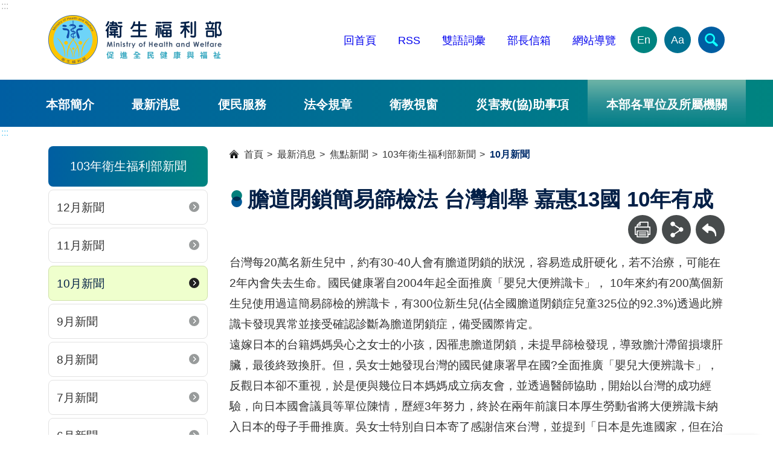

--- FILE ---
content_type: text/html; charset=utf-8
request_url: https://www.mohw.gov.tw/cp-3206-21547-1.html
body_size: 33032
content:
<!DOCTYPE html><html lang="zh-Hant-TW" class="no-js" xmlns="http://www.w3.org/1999/xhtml" xmlns:og="http://ogp.me/ns#" xmlns:fb="http://www.facebook.com/2008/fbml">
  <head>
    <meta property="og:type" content="website" xmlns="">
    <meta property="og:title" content="" xmlns="">
    <meta property="og:url" content="https://www.mohw.gov.tw/cp-3206-21547-1.html" xmlns="">
    <meta property="og:site_name" content="" xmlns="">
    <meta property="og:image" content="" xmlns="">
    <meta http-equiv="X-UA-Compatible" content="IE=edge" xmlns="">
    <meta name="viewport" content="width=device-width, initial-scale=1" xmlns="">
    <meta name="buildtime" content="" xmlns="">
    <link href="xslGip/Unit001/images/favicon.ico" rel="icon" type="image/x-icon" xmlns=""><!-- Google Tag Manager -->
<meta name="google-site-verification" content="9oeVnLmLqmu08orKNmabkc8gskljRfjDf10UF0cggq8" />
<script>(function(w,d,s,l,i){w[l]=w[l]||[];w[l].push({'gtm.start':
new Date().getTime(),event:'gtm.js'});var f=d.getElementsByTagName(s)[0],
j=d.createElement(s),dl=l!='dataLayer'?'&l='+l:'';j.async=true;j.src=
'https://www.googletagmanager.com/gtm.js?id='+i+dl;f.parentNode.insertBefore(j,f);
})(window,document,'script','dataLayer','GTM-MR2PHVD');</script>
<!-- End Google Tag Manager --><meta name="DC.Title" content="膽道閉鎖簡易篩檢法 台灣創舉 嘉惠13國 10年有成" /><meta name="DC.Subject" content="膽道閉鎖簡易篩檢法 台灣創舉 嘉惠13國 10年有成" /><meta name="DC.Creator" content="國民健康署" /><meta name="DC.Publisher" content="國民健康署" /><meta name="DC.Date" content="2014-10-14" /><meta name="DC.Identifier" content="A21000000I" /><meta name="DC.Type" content="文字" /><meta name="Category.Theme" content="250" /><meta name="Category.Cake" content="340" /><meta name="Category.Service" content="450" /><meta name="DC.Description" content="台灣每20萬名新生兒中，約有30-40人會有膽道閉鎖的狀況，容易造成肝硬化，若不治療，可能在2年內會" /><meta name="DC.Contributor" content="國民健康署" /><meta name="DC.Format" content="Text" /><meta name="DC.Relation" content="" /><meta name="DC.Source" content="國民健康署" /><meta name="DC.Language" content="中文" /><meta name="DC.coverage.t.min" content="2014-10-14" /><meta name="DC.coverage.t.max" content="" /><meta name="DC.Rights" content="國民健康署" /><meta name="Keywords" content="膽道閉鎖簡易篩檢法 台灣創舉 嘉惠13國 10年有成" /><title xmlns="">膽道閉鎖簡易篩檢法 台灣創舉 嘉惠13國 10年有成-
						衛生福利部</title><script src="xslGip/Unit001/js/jquery-3.7.1.min.js" xmlns=""></script><script src="/js/pageservice.js" xmlns=""></script><link rel="stylesheet" type="text/css" href="xslGip/Unit001/slick/slick.css" xmlns="">
    <link rel="stylesheet" type="text/css" href="xslGip/Unit001/css/style.css" xmlns="">
    <style xmlns="">.mainRow{width:92% !important;}</style>
  </head>
  <body><a class="goCenter" href="#aC" tabindex="0" xmlns="">按 Enter 到主內容區</a><header class="webHeader" xmlns=""><a class="accesskey" href="#aU" id="aU" accesskey="U" title="版頭區">:::</a><h1 aria-label="衛生福利部"><a href="mp-1.html"><img src="https://www.mohw.gov.tw/Public/Images/202405/779240515145235692.png" alt="衛福部LOGO"></a></h1><nav class="headNav"><ul><li><a href="https://www.mohw.gov.tw/mp-1.html">回首頁</a></li>
<li><a href="https://www.mohw.gov.tw/cp-2661-6125-1.html" target="_blank" title="另開新視窗">RSS</a></li>
<li><a href="https://www.mohw.gov.tw/lp-193-1.html" target="_blank" title="另開新視窗">雙語詞彙</a></li>
<li><a href="https://www.email.mohw.gov.tw/" target="_blank" title="另開新視窗">部長信箱</a></li>
<li><a href="https://www.mohw.gov.tw/sitemap-1.html" target="_blank" title="另開新視窗">網站導覽</a></li><li class="langEN"><a aria-label="English Version" href="https://www.mohw.gov.tw/mp-2.html" target="_blank" title="另開新視窗">En</a></li><li class="fontSize compound"><button type="button" aria-label="文字大小" aria-expanded="false">Aa</button><ul>
              <li><button class="smallFont" type="button">小</button></li>
              <li><button class="mediumFont" type="button">中</button></li>
              <li><button class="largeFont" type="button">大</button></li>
            </ul>
          </li>
        </ul></nav><button type="button" class="sidebarCtrl" aria-label="開啟側欄"></button><button type="button" class="searchCtrl" aria-label="簡易查詢" aria-expanded="false"></button><section class="search"><form id="SearchForm" action="sp-GS-1.html"><input name="Query" id="Query" type="text" placeholder="請輸入關鍵字"><input id="GSearchSend" type="button" value="查詢"></form><a class="adv" target="_blank" rel="noreferrer noopener" title="進階查詢(另開新視窗)" href="https://www.google.com.tw/advanced_search?hl=zh-TW&as_q=&num=100&as_sitesearch=www.mohw.gov.tw&cof=FORID%3A10&ie=UTF-8&sa=%E6%90%9C%E5%B0%8B&siteurl=www">進階</a><div class="hotKeywords"><span class="label">熱門關鍵字</span><ul>
            <li><a href="/sp-GS-1.html?Query=%E5%AF%92%E6%B5%81" target="_blank" title="寒流(另開新視窗)">寒流</a></li>
            <li><a href="https://www.hpa.gov.tw/Pages/List.aspx?nodeid=26" target="_blank" title="健康(另開新視窗)">健康</a></li>
            <li><a href="https://www.hpa.gov.tw/Pages/Detail.aspx?nodeid=4878&pid=19496" target="_blank" title="加熱菸(另開新視窗)">加熱菸</a></li>
            <li><a href="/sp-GS-1.html?Query=%E5%81%A5%E4%BF%9D" title="健保">健保</a></li>
          </ul>
        </div></section><script>
			$("#SearchForm").show();
			$(function(){
			  $('#Query').on('keypress', function (e) {
				var code = (e.keyCode ? e.keyCode : e.which);
				if (code == 13) {
				  SearchAction();
				}
			  });
			  $( "#GSearchSend").bind( "click keypress", function() {
				SearchAction();
			  });
			});
			function SearchAction(){
			  var Query='';
			  if($.trim($('#Query').val()) != ''){
				Query='sp-GS-1.html?Query='+encodeURI($('#Query').val());
			  }
			  else{
				Query='sp-GS-1.html';
			  }
			  window.open(Query);
			}
		</script><noscript>您的瀏覽器不支援javascript功能，若網頁功能無法正常使用時，請開啟瀏覽器Javscript狀態。</noscript><nav class="menu"><ul>
          <li><a href="np-3-1.html">本部簡介</a><ul style="display: none;">
              <li><a href="np-4-1.html">部長</a></li>
              <li><a href="lp-5-1.html">次長</a></li>
              <li><a href="np-6-1.html">主任秘書</a></li>
              <li><a href="lp-7-1.html">行政組織</a></li>
              <li><a href="lp-8-1.html">本部單位及所屬機關</a></li>
              <li><a href="np-9-1.html">使命願景及重大政策</a></li>
              <li><a href="np-10-1.html">政策報導</a></li>
              <li><a href="np-14-1.html">部徽設計說明</a></li>
            </ul>
          </li>
          <li><a href="np-15-1.html">最新消息</a><ul style="display: none;">
              <li><a href="np-16-1.html">焦點新聞</a></li>
              <li><a href="lp-4343-1.html">真相說明</a></li>
              <li><a href="np-18-1.html">公告訊息</a></li>
              <li><a href="lp-101-1.html">活動訊息</a></li>
              <li><a href="np-102-1.html">招標資訊</a></li>
              <li><a href="sp-SUOList-1.html">就業資訊</a></li>
            </ul>
          </li>
          <li><a href="np-19-1.html">便民服務</a><ul style="display: none;">
              <li><a href="np-4728-1.html">消費者保護</a></li>
              <li><a href="https://www.email.mohw.gov.tw/" target="_blank" title="部長信箱(另開新視窗)">部長信箱</a></li>
              <li><a href="https://eservice.mohw.gov.tw/" target="_blank" title="人民線上申辦服務專區(另開新視窗)">人民線上申辦服務專區</a></li>
              <li><a href="np-22-1.html">表單下載</a></li>
              <li><a href="np-23-1.html">諮詢服務專線</a></li>
              <li><a href="np-24-1.html">政府出版品</a></li>
              <li><a href="lp-3923-1.html">相關問題Q&A</a></li>
              <li><a href="https://www.mohw.gov.tw/lp-88-1-40.html">衛生福利e寶箱</a></li>
              <li><a href="lp-3930-1.html">業務網站系統</a></li>
              <li><a href="np-4506-1.html">性別平等專區</a></li>
              <li><a href="np-4507-1.html">政府資訊公開</a></li>
              <li><a href="np-7282-1.html">補助公告專區</a></li>
            </ul>
          </li>
          <li><a href="np-33-1.html">法令規章</a><ul style="display: none;">
              <li><a href="https://mohwlaw.mohw.gov.tw/" target="_blank" title="衛生福利法規檢索系統(另開新視窗)">衛生福利法規檢索系統</a></li>
              <li><a href="https://newlaw.mohw.gov.tw/" target="_blank" title="法規通報(另開新視窗)">法規通報</a></li>
              <li><a href="https://law.moj.gov.tw/Index.aspx" target="_blank" title="全國法規資料庫(另開新視窗)">全國法規資料庫</a></li>
              <li><a href="https://gazette.nat.gov.tw/egFront/" target="_blank" title="行政院公報資訊網(另開新視窗)">行政院公報資訊網</a></li>
              <li><a href="np-41-1.html">反貪資訊網</a></li>
              <li><a href="np-42-1.html">遊說法專區</a></li>
              <li><a href="lp-3704-1.html">法規鬆綁</a></li>
              <li><a href="lp-6616-1.html">勤休新制專區</a></li>
              <li><a href="np-7309-1.html">公益揭弊者保護法專區</a></li>
              <li><a href="np-7361-1.html">國家機密保護專區</a></li>
            </ul>
          </li>
          <li><a href="np-34-1.html">衛教視窗</a><ul style="display: none;">
              <li><a href="lp-43-1.html">宣傳資訊</a></li>
              <li><a href="lp-44-1.html">宣傳影片</a></li>
            </ul>
          </li>
          <li><a href="np-4419-1.html">災害救(協)助事項</a><ul style="display: none;">
              <li><a href="np-7372-1.html">鳳凰颱風災害救(協)助事項</a></li>
              <li><a href="np-7354-1.html">花蓮馬太鞍溪堰塞湖專區</a></li>
              <li><a href="lp-6672-1.html">日本能登半島震災專案</a></li>
              <li><a href="lp-6584-1.html">土耳其震災專案</a></li>
              <li><a href="lp-5127-1.html">0402臺鐵408次列車事故專區</a></li>
              <li><a href="np-4420-1.html">0206花蓮震災訊息彙整</a></li>
              <li><a href="https://topics.mohw.gov.tw/0627ACCIDENT/mp-202.html" target="_blank" title="八仙樂園粉塵暴燃專區(另開新視窗)">八仙樂園粉塵暴燃專區</a></li>
            </ul>
          </li>
          <li class="we"><a href="javascript:;" class="unitorgan" title="本部各單位及所屬機關">本部各單位及所屬機關</a><ul style="display: none;">
              <li><a target="_blank" href="https://dep.mohw.gov.tw/CSO/mp-100.html" title="主任秘書室(另開新視窗)">主任秘書室</a></li>
              <li><a target="_blank" href="https://dep.mohw.gov.tw/DOPL/mp-101.html" title="綜合規劃司(另開新視窗)">綜合規劃司</a></li>
              <li><a target="_blank" href="https://dep.mohw.gov.tw/DOSI/mp-102.html" title="社會保險司(另開新視窗)">社會保險司</a></li>
              <li><a target="_blank" href="https://dep.mohw.gov.tw/DOSAASW/mp-103.html" title="社會救助及社工司(另開新視窗)">社會救助及社工司</a></li>
              <li><a target="_blank" href="https://dep.mohw.gov.tw/DOLTC/mp-123.html" title="長期照顧司(另開新視窗)">長期照顧司</a></li>
              <li><a target="_blank" href="https://dep.mohw.gov.tw/DONAHC/mp-104.html" title="護理及健康照護司(另開新視窗)">護理及健康照護司</a></li>
              <li><a target="_blank" href="https://dep.mohw.gov.tw/DOPS/mp-105.html" title="保護服務司(另開新視窗)">保護服務司</a></li>
              <li><a target="_blank" href="https://dep.mohw.gov.tw/DOMA/mp-106.html" title="醫事司(另開新視窗)">醫事司</a></li>
              <li><a target="_blank" href="https://dep.mohw.gov.tw/DOMHAOH/mp-107.html" title="心理健康司(另開新視窗)">心理健康司</a></li>
              <li><a target="_blank" href="https://dep.mohw.gov.tw/DOOH/mp-124.html" title="口腔健康司(另開新視窗)">口腔健康司</a></li>
              <li><a target="_blank" href="https://dep.mohw.gov.tw/DOCMAP/mp-108.html" title="中醫藥司(另開新視窗)">中醫藥司</a></li>
              <li><a target="_blank" href="https://dep.mohw.gov.tw/DOSA/mp-109.html" title="秘書處(另開新視窗)">秘書處</a></li>
              <li><a target="_blank" href="https://dep.mohw.gov.tw/DOPE/mp-110.html" title="人事處(另開新視窗)">人事處</a></li>
              <li><a target="_blank" href="https://dep.mohw.gov.tw/DOCSE/mp-111.html" title="政風處(另開新視窗)">政風處</a></li>
              <li><a target="_blank" href="https://dep.mohw.gov.tw/DOA/mp-112.html" title="會計處(另開新視窗)">會計處</a></li>
              <li><a target="_blank" href="https://dep.mohw.gov.tw/DOS/mp-113.html" title="統計處(另開新視窗)">統計處</a></li>
              <li><a target="_blank" href="https://dep.mohw.gov.tw/DOIM/mp-114.html" title="資訊處(另開新視窗)">資訊處</a></li>
              <li><a target="_blank" href="https://dep.mohw.gov.tw/LAC/mp-115.html" title="法規會(另開新視窗)">法規會</a></li>
              <li><a target="_blank" class="organ" href="https://www.hso.mohw.gov.tw/" title="附屬醫療及社會福利機構管理會(另開新視窗)">附屬醫療及社會福利機構管理會</a></li>
              <li><a target="_blank" href="https://dep.mohw.gov.tw/NHIC/mp-116.html" title="全民健康保險會(另開新視窗)">全民健康保險會</a></li>
              <li><a target="_blank" href="https://dep.mohw.gov.tw/NHIDSB/mp-117.html" title="全民健康保險爭議審議會(另開新視窗)">全民健康保險爭議審議會</a></li>
              <li><a target="_blank" class="organ" href="https://www.hwwtc.mohw.gov.tw/" title="衛生福利人員訓練中心(另開新視窗)">衛生福利人員訓練中心</a></li>
              <li><a target="_blank" href="https://dep.mohw.gov.tw/NPSC/mp-118.html" title="國民年金監理會(另開新視窗)">國民年金監理會</a></li>
              <li><a target="_blank" href="https://dep.mohw.gov.tw/OOIC/mp-119.html" title="國際合作組(另開新視窗)">國際合作組</a></li>
              <li><a target="_blank" href="https://dep.mohw.gov.tw/PRO/mp-120.html" title="公共關係室(另開新視窗)">公共關係室</a></li>
              <li><a target="_blank" href="https://dep.mohw.gov.tw/TDU/mp-121.html" title="科技發展組(另開新視窗)">科技發展組</a></li>
              <li><a target="_blank" href="https://dep.mohw.gov.tw/CLU/mp-122.html" title="國會聯絡組(另開新視窗)">國會聯絡組</a></li>
              <li><a target="_blank" class="organ" href="https://www.sfaa.gov.tw/" title="社會及家庭署(另開新視窗)">社會及家庭署</a></li>
              <li><a target="_blank" class="organ" href="https://www.cdc.gov.tw/" title="疾病管制署(另開新視窗)">疾病管制署</a></li>
              <li><a target="_blank" class="organ" href="https://www.fda.gov.tw/" title="食品藥物管理署(另開新視窗)">食品藥物管理署</a></li>
              <li><a target="_blank" class="organ" href="https://www.hpa.gov.tw/" title="國民健康署(另開新視窗)">國民健康署</a></li>
              <li><a target="_blank" class="organ" href="https://www.nhi.gov.tw/" title="中央健康保險署(另開新視窗)">中央健康保險署</a></li>
              <li><a target="_blank" class="organ" href="https://www.nricm.edu.tw" title="國家中醫藥研究所(另開新視窗)">國家中醫藥研究所</a></li>
            </ul>
          </li>
        </ul></nav></header><aside class="sidebar" xmlns=""></aside><main class="main" xmlns=""><a class="accesskey" href="#aC" id="aC" accesskey="C" title="主要內容區">:::</a><div class="mainRow">
        <div class="columnLeft">
          <div class="head">103年衛生福利部新聞</div><section class="npShortcut"><ul>
              <li><a href="lp-3208-1.html" title="12月新聞">12月新聞</a></li>
              <li><a href="lp-3207-1.html" title="11月新聞">11月新聞</a></li>
              <li class="here"><a href="lp-3206-1.html" title="10月新聞">10月新聞</a></li>
              <li><a href="lp-3205-1.html" title="9月新聞">9月新聞</a></li>
              <li><a href="lp-3204-1.html" title="8月新聞">8月新聞</a></li>
              <li><a href="lp-3203-1.html" title="7月新聞">7月新聞</a></li>
              <li><a href="lp-3202-1.html" title="6月新聞">6月新聞</a></li>
              <li><a href="lp-3201-1.html" title="5月新聞">5月新聞</a></li>
              <li><a href="lp-3200-1.html" title="4月新聞">4月新聞</a></li>
              <li><a href="lp-3199-1.html" title="3月新聞">3月新聞</a></li>
              <li><a href="lp-2652-1.html" title="2月新聞">2月新聞</a></li>
              <li><a href="lp-2638-1.html" title="1月新聞">1月新聞</a></li>
            </ul></section></div>
        <div class="columnRight">
          <div class="breadcrumb" title="瀏覽路徑">
            <ul>
              <li><a title="首頁" href="mp-1.html">
						首頁
					</a></li>
              <li><a title="最新消息" href="np-15-1.html">最新消息</a></li>
              <li><a title="焦點新聞" href="np-16-1.html">焦點新聞</a></li>
              <li><a title="103年衛生福利部新聞" href="np-2637-1.html">103年衛生福利部新聞</a></li>
              <li><a title="10月新聞" href="np-3206-1.html">10月新聞</a></li>
            </ul>
          </div>
          <div class="pageHeader">
            <h2>膽道閉鎖簡易篩檢法 台灣創舉 嘉惠13國 10年有成</h2><section class="funcBar"><ul>
                <li class="print"><button id="PriBtn" type="button" aria-label="列印"></button></li>
                <li class="share compound"><button type="button" aria-label="分享" aria-expanded="false"></button><ul>
                    <li><a title="facebook(另開新視窗)" href="javascript:FBShare('https://www.mohw.gov.tw/cp-3206-21547-1.html')"><img src="xslGip/Unit001/images/icon_fb.svg" alt="facebook"></a></li>
                    <li><a title="line(另開新視窗)" href="javascript:LineShare('https://www.mohw.gov.tw/cp-3206-21547-1.html')"><img src="xslGip/Unit001/images/icon_line.svg" alt="line"></a></li>
                    <li><a title="twitter(另開新視窗)" href="javascript:TwitterShare('https://www.mohw.gov.tw/cp-3206-21547-1.html')"><img src="xslGip/Unit001/images/icon_X.svg" alt="twitter"></a></li>
                  </ul>
                </li>
                <li class="back"><a href="javascript:history.back();" aria-label="回上一頁">回上一頁</a><NOSCRIPT>( alt + ← 回上一頁)</NOSCRIPT>
                </li>
              </ul></section><script type="text/javascript">
			function FBShare(link) {
				window.open("http://www.facebook.com/sharer.php?u=" + encodeURIComponent(link) + "&t=" + encodeURIComponent(document.title) ,'FBLIKE',config='height=500,width=500');
			}
			function TwitterShare(link) {
			  window.open("https://twitter.com/share?url=" + encodeURIComponent(link) ,'Twitter',config='height=500,width=500');
			}
			function LineShare(link) {
			  window.open("http://line.naver.jp/R/msg/text/" + encodeURIComponent(document.title) + " :: " + encodeURIComponent(link) ,'Line',config='height=500,width=500');
			}
			$('#PriBtn').click(function(){
				window.location.href = window.location.href.replace('cp','fp');
			});
			</script></div><section class="cp"><article class="cpArticle">台灣每20萬名新生兒中，約有30-40人會有膽道閉鎖的狀況，容易造成肝硬化，若不治療，可能在2年內會失去生命。國民健康署自2004年起全面推廣「嬰兒大便辨識卡」， 10年來約有200萬個新生兒使用過這簡易篩檢的辨識卡，有300位新生兒(佔全國膽道閉鎖症兒童325位的92.3%)透過此辨識卡發現異常並接受確認診斷為膽道閉鎖症，備受國際肯定。
<br>遠嫁日本的台籍媽媽吳心之女士的小孩，因罹患膽道閉鎖，未提早篩檢發現，導致膽汁滯留損壞肝臟，最後終致換肝。但，吳女士她發現台灣的國民健康署早在國?全面推廣「嬰兒大便辨識卡」，反觀日本卻不重視，於是便與幾位日本媽媽成立病友會，並透過醫師協助，開始以台灣的成功經驗，向日本國會議員等單位陳情，歷經3年努力，終於在兩年前讓日本厚生勞動省將大便辨識卡納入日本的母子手冊推廣。吳女士特別自日本寄了感謝信來台灣，並提到「日本是先進國家，但在治療膽道閉鎖上，正向台灣學習當中」。
<br>國民健康署邱淑媞署長呼籲，父母及主要照顧者應該善用兒童健康手冊內的9色大便辦識卡，並愈早仔細觀察比對寶寶大便的顏色愈好！如發現寶寶持續有黃疸、大便呈淡黃色或灰白色，或比對大便辨識卡為1至6號的不正常顏色，或顏色介於正常與不正常之間，就可能有膽道閉鎖的狀況，應儘快就近找兒科醫師接受進一步的確診及治療，切勿延誤病情，失去治療最佳時機。另外，國民健康署亦設有「嬰兒大便辨識卡」諮詢中心（諮詢電話為02-23820886)，提供大便辨識卡的使用疑問、嬰兒大便顏色及黃疸消退時間等問題之諮詢服務，消除家長恐慌，宣導大便顏色識別的重要性，協助膽道閉鎖兒童獲得適切診療，每年約提供2,000通諮詢服務。
<br>
<br> 
<br>嬰兒膽道閉鎖現形大利器－嬰兒大便辨識卡
<br>根據統計2004-2013年台灣新生兒罹患膽道閉鎖比例約為1萬分之1.6，這是一種新生兒漸進性的膽道病變，其病因至今仍不清楚，可能是產前感染、胚胎發育異常等因素引起，造成嬰兒膽道不通，膽汁鬱積於肝臟內，進而造成肝硬化、需換肝，甚而嚴重者致命。
<br>邱淑媞署長表示，因膽道閉鎖症者臨床常見黃疸、灰白便或淡黃便及肝腫大等症狀，因此，國民健康署自2002年起與同為中央研究院院士、財團法人兒童肝膽疾病防治基金會董事長的台灣大學張美惠教授，共同研發世界首創的「嬰兒大便辨識卡」篩檢工具，並成立「嬰兒大便辨識卡」諮詢中心，提供大便辨識卡的諮詢及自我檢查之推廣，並於2004年全面推動，將大便辨識卡放入兒童健康手冊內，方便所有新生兒照顧者比對新生兒大便顏色，並於2006年建立世界第1個全國性膽道閉鎖篩檢通報機制，並鼓勵醫療院所醫護人員在嬰兒滿30天大就診時，再次向爸媽或主要照顧者詢問寶寶的大便顏色結果，或直接索取寶寶的大便檢體給予辨識；如發現異常時，並協助轉介確診及通報給「嬰兒大便辨識卡」諮詢中心，提供諮詢及後續追蹤，以免誤認顏色而延誤治療黃金時機。
<br>
<br>早期發現　早期診斷　有效提升存活率
<br>依據張美惠教授2008年發表於Hepatology期刊，引用某醫學中心統計1976至2000年未施行篩檢前，國內膽道閉鎖兒於出生60天內接受葛西式手術的比率為35.6%；2004年全面推動篩檢後，自2004年至2013年60天內接受葛西式手術的比率，提升至65.8%。另外，在長期追蹤2008年接受以大便辨識卡篩檢，發現的膽道閉鎖症個案的5年原肝(未換肝)存活率，更由實施篩檢前（1999-2000年）的 37.5%，提升至到實施後（2002-2005年）的64.3%，此外，5年總存活率，更從55.7% 提升至89.3%！此成果並獲致刊載於世界肝臟學排名第一的期刊(Hepatology)撰文肯定。邱淑媞署長表示：這10年間國內陸續接獲來自各國的醫療專業人士及學者索取國民健康署授權引用此卡於該國推廣使用或研究教學用，其中包括英國、美國、加拿大、紐西蘭、澳洲、瑞士、荷蘭、阿曼、泰國、菲律賓、馬來西亞、以色列及墨西哥等13國，提升了台灣國際醫療照護形象及能見度。
<br>九色黃金卡，挽救寶貴新生命！
<br>12歲許小弟在出生24天大時，被媽媽發現膚色偏黃、大便呈現淡黃色，經比對大便辨識卡發現異常，到醫院進一步檢查也發現看不到膽囊，懷疑有膽道閉鎖，膽紅素比值持續升高，所以在出生滿兩個月前開刀治療，持續在醫院定期追蹤。許小弟在爸媽細微呵護及照顧下，現在已長成一個個性活潑、好動，在學校各項成績及活動表現優秀的小六學生，是老師及同學眼中善解人意、人緣好的學生。
<br>邱淑媞署長呼籲全國兒童照顧者及醫護人員共同關注嬰兒「大便辨識卡」對篩檢膽道閉鎖的重要性，一起守護所有新生兒的健康。
<br></article><section class="poInfo"><ul>
                <li>建檔日期：<time>103-10-14</time></li>
                <li>更新時間：<time>103-10-14</time></li>
                <li>資料來源：國民健康署</li>
              </ul></section></section></div>
      </div></main><footer class="webFooter" xmlns=""><a class="accesskey" href="#aZ" id="aZ" accesskey="Z" title="頁腳區">:::</a><footer class="webFooter"><a accesskey="Z" class="accesskey" href="#aZ" id="aZ" title="頁腳區">:::</a>
<div class="fatFooter"><button class="fatFootCtrl" data-alttext="開啟" type="button">收合</button>
<nav class="siteTree">
<ul>
	<li><a href="np-3-1.html" title="本部簡介">本部簡介</a>
	<ul>
		<li><a href="np-4-1.html" title="部長">部長</a></li>
		<li><a href="np-5-1.html" title="次長">次長</a></li>
		<li><a href="np-6-1.html" title="主任秘書">主任秘書</a></li>
		<li><a href="lp-7-1.html" title="行政組織">行政組織</a></li>
		<li><a href="np-8-1.html" title="本部單位及所屬機關">本部單位及所屬機關</a></li>
		<li><a href="np-9-1.html" title="使命願景及重大政策">使命願景及重大政策</a></li>
		<li><a href="np-10-1.html" title="政策報導">政策報導</a></li>
		<li><a href="np-14-1.html" title="部徽設計說明">部徽設計說明</a></li>
	</ul>
	</li>
	<li><a href="np-15-1.html" title="最新消息">最新消息</a>
	<ul>
		<li><a href="lp-16-1.html" title="焦點新聞">焦點新聞</a></li>
		<li><a href="https://www.mohw.gov.tw/lp-4343-1.html" title="真相說明">真相說明</a></li>
		<li><a href="lp-18-1.html" title="公告訊息">公告訊息</a></li>
		<li><a href="lp-101-1.html" title="活動訊息">活動訊息</a></li>
		<li><a href="lp-102-1.html" title="招標資訊">招標資訊</a></li>
		<li><a href="sp-SUOList-1.html" title="就業資訊">就業資訊</a></li>
	</ul>
	</li>
	<li><a href="np-19-1.html" title="便民服務">便民服務</a>
	<ul>
		<li><a href="https://www.mohw.gov.tw/np-4728-1.html" title="消費者保護">消費者保護</a></li>
		<li><a href="https://www.email.mohw.gov.tw/" target="_blank" title="部長信箱(另開新視窗)">部長信箱</a></li>
		<li><a href="https://eservice.mohw.gov.tw/Login" target="_blank" title="線上申辦服務專區(另開新視窗)">人民線上申辦服務專區</a></li>
		<li><a href="np-22-1.html" title="表單下載">表單下載</a></li>
		<li><a href="np-23-1.html" title="諮詢服務專線">諮詢服務專線</a></li>
		<li><a href="https://www.mohw.gov.tw/np-24-1.html" title="政府出版品">政府出版品</a></li>
		<li><a href="np-32-1.html" title="電子報訂閱專區">電子報訂閱</a></li>
		<li><a href="https://www.mohw.gov.tw/lp-3923-1.html" title="相關問題Q&A">相關問題Q&A</a></li>
		<li><a href="https://www.mohw.gov.tw/lp-88-1-40.html" title="衛生福利e寶箱">衛生福利e寶箱</a></li>
		<li><a href="https://www.mohw.gov.tw/lp-3930-1.html" title="常用查詢">常用查詢</a></li>
		<li><a href="https://www.mohw.gov.tw/np-4507-1.html">政府資訊公開</a></li>
		<li><a href="https://www.mohw.gov.tw/np-7282-1.html">補助公告專區</a></li>
	</ul>
	</li>
	<li><a href="np-33-1.html" title="法令規章">法令規章</a>
	<ul>
		<li><a href="https://mohwlaw.mohw.gov.tw/Default.aspx" target="_blank" title="衛生福利法規檢索系統(另開新視窗)">衛生福利法規檢索系統</a></li>
		<li><a href="https://newlaw.mohw.gov.tw/" target="_blank" title="法規通報(另開新視窗)">法規通報</a></li>
		<li><a href="https://law.moj.gov.tw/" target="_blank" title="全國法規資料庫(另開新視窗)">全國法規資料庫</a></li>
		<li><a href="https://gazette.nat.gov.tw/egFront/" target="_blank" title="行政院公報資訊網(另開新視窗)">行政院公報資訊網</a></li>
		<li><a href="np-41-1.html" title="反貪資訊網">反貪資訊網</a></li>
		<li><a href="np-42-1.html" title="遊說法專區">遊說法專區</a></li>
		<li><a href="https://www.mohw.gov.tw/lp-3704-1.html" title="法規鬆綁">法規鬆綁</a></li>
		<li><a href="https://www.mohw.gov.tw/lp-6616-1.html" title="法規鬆綁">勤休新制專區</a></li>
	</ul>
	</li>
	<li><a href="np-34-1.html" title="衛教視窗">衛教視窗 </a>
	<ul>
		<li><a href="np-43-1.html" title="宣導專區">宣傳資訊</a></li>
		<li><a href="lp-44-1.html" title="影音專區">宣傳影片</a></li>
	</ul>
	</li>
	<li><a href="np-186-1.html" title="相關連結">相關連結</a>
	<ul>
		<li><a href="https://eip01.mohw.gov.tw/" target="_blank" title="(另開新視窗)">員工入口網</a></li>
	</ul>
	</li>
</ul>
</nav>
</div>
</footer><div class="middle">
<div class="logo"><img alt="" src="xslGip/Unit001/publicData/logo.png" /></div>

<div class="contactInfo">
<p>衛生福利部地址：115204 台北市南港區忠孝東路6段488號</p>

<p>總機電話：(02)8590-6666 傳真號碼：(02)8590-6000</p>
</div>

<ul class="imageLinks">
	<li class="disk"><a aria-label="facebook(另開新視窗)" href="https://www.mohw.gov.tw/cp-81-9428-1.html"><img alt="facebook" src="xslGip/Unit001/images/icon_fb.svg" title="另開新視窗" /></a></li>
	<li class="disk"><a aria-label="Line(另開新視窗)" href="https://www.mohw.gov.tw/cp-81-37724-1.html"><img alt="Line" src="xslGip/Unit001/images/icon_line.svg" title="另開新視窗" /></a></li>
	<li class="disk"><a aria-label="X (舊稱 Twitter)(另開新視窗)" href="https://x.com/MOHW_Taiwan" target="_blank"><img alt="X (Twiter)" src="xslGip/Unit001/images/icon_x.svg" title="另開新視窗" /></a></li>
	<li class="disk"><a aria-label="YouTube(另開新視窗)" href="https://www.mohw.gov.tw/cp-81-9463-1.html" target=""><img alt="YouTube" src="xslGip/Unit001/images/icon_youTube.svg" title="另開新視窗" /></a></li>
	<li class="badge"><a aria-label="我的E政府(另開新視窗)" href="https://www.gov.tw/" target="_blank"><img alt="eGOV" src="xslGip/Unit001/images/egov.png" title="另開新視窗" /></a></li>
	<li class="badge"><a aria-label="無障礙2.0 AA 標章(另開新視窗)" href="https://accessibility.moda.gov.tw/Applications/Detail?category=20231227102540" target="_blank"><img alt="無障礙標章" src="xslGip/Unit001/images/aa.webp" title="另開新視窗" /></a></li>
</ul>
</div>

<div class="base">
<ul class="textLinks">
	<li><a href="https://www.mohw.gov.tw/cp-81-156-1.html">位置圖</a></li>
	<li><a href="https://www.mohw.gov.tw/cp-81-157-1.html">資訊安全政策</a></li>
	<li><a href="https://www.mohw.gov.tw/cp-81-158-1.html">隱私權政策</a></li>
	<li><a href="https://www.mohw.gov.tw/cp-81-155-1.html">政府網站資料開放宣告</a></li>
</ul>

<div class="visiters">瀏覽人次：987654321</div>
</div></footer><button type="button" title="回到頁面頂端" class="goTop" xmlns="">TOP</button><script xmlns="">
			$('.visiters').html('瀏覽人次：0');
		</script><button type="button" title="回到頁面頂端" class="goTop" xmlns="">TOP</button><script src="xslGip/Unit001/slick/slick.min.js" xmlns=""></script><script src="xslGip/Unit001/js/jquery.touchSwipe.min.js" xmlns=""></script><script src="xslGip/Unit001/js/uieffect.js" xmlns=""></script></body>
</html>

--- FILE ---
content_type: text/html; charset=utf-8
request_url: https://www.mohw.gov.tw/svcs-pagecounter.html
body_size: 235
content:
{"Status":"1","Message":"","PageViewCount":"1869"}

--- FILE ---
content_type: image/svg+xml
request_url: https://www.mohw.gov.tw/xslGip/Unit001/images/icon_line.svg
body_size: 1924
content:
<?xml version="1.0" encoding="UTF-8"?><svg id="_層_1" xmlns="http://www.w3.org/2000/svg" viewBox="0 0 88 88"><defs><style>.cls-1,.cls-2{fill:#1bb71f;}.cls-2,.cls-3{fill-rule:evenodd;}.cls-3{fill:#fff;}</style></defs><rect class="cls-1" width="88" height="88"/><g><path class="cls-2" d="M22.74,8h42.53c8.1,0,14.74,6.63,14.74,14.74v42.53c0,8.1-6.63,14.74-14.74,14.74H22.74c-8.1,0-14.74-6.63-14.74-14.74V22.74c0-8.1,6.63-14.74,14.74-14.74Z"/><path class="cls-3" d="M43.93,19.93c14.59,0,26.42,9.47,26.42,21.15,0,4.08-1.44,7.89-3.94,11.12-.12,.18-.29,.39-.49,.61l-.02,.02c-.85,1.02-1.82,1.98-2.87,2.87-7.3,6.75-19.33,14.79-20.92,13.55-1.38-1.08,2.27-6.35-1.94-7.23-.29-.03-.59-.07-.88-.11h0c-12.37-1.76-21.77-10.41-21.77-20.83,0-11.68,11.83-21.15,26.42-21.15Z"/><path class="cls-2" d="M28.6,47.83h5.33c.76,0,1.38-.62,1.38-1.38v-.11c0-.76-.62-1.38-1.38-1.38h-3.83v-8.73c0-.76-.62-1.38-1.38-1.38h-.11c-.76,0-1.38,.62-1.38,1.38v10.22c0,.76,.62,1.38,1.38,1.38h0Zm33.01-6.4v-.11c0-.76-.62-1.38-1.38-1.38h-3.83v-2.18h3.83c.76,0,1.38-.62,1.38-1.38v-.11c0-.76-.62-1.38-1.38-1.38h-5.33c-.76,0-1.38,.62-1.38,1.38v10.22c0,.76,.62,1.38,1.38,1.38h5.33c.76,0,1.38-.62,1.38-1.38v-.11c0-.76-.62-1.38-1.38-1.38h-3.83v-2.18h3.83c.76,0,1.38-.62,1.38-1.38h0Zm-10.25,5.99h0c.25-.25,.4-.59,.4-.97v-10.22c0-.76-.62-1.38-1.38-1.38h-.11c-.76,0-1.38,.62-1.38,1.38v6l-4.98-6.68c-.24-.42-.69-.7-1.2-.7h-.11c-.76,0-1.38,.62-1.38,1.38v10.22c0,.76,.62,1.38,1.38,1.38h.11c.76,0,1.38-.62,1.38-1.38v-6.11l5.02,6.85s.06,.09,.1,.14h0c.14,.19,.33,.32,.54,.4,.16,.07,.34,.1,.52,.1h.11c.23,0,.45-.06,.64-.16,.14-.07,.25-.15,.34-.25h0Zm-13.57,.41h.11c.76,0,1.38-.62,1.38-1.38v-10.22c0-.76-.62-1.38-1.38-1.38h-.11c-.76,0-1.38,.62-1.38,1.38v10.22c0,.76,.62,1.38,1.38,1.38Z"/></g></svg>

--- FILE ---
content_type: image/svg+xml
request_url: https://www.mohw.gov.tw/xslGip/Unit001/images/icon_house.svg
body_size: 1238
content:
<?xml version="1.0" encoding="UTF-8"?><svg id="_層_1" xmlns="http://www.w3.org/2000/svg" xmlns:xlink="http://www.w3.org/1999/xlink" viewBox="0 0 14.33 13.44"><defs><style>.cls-1{fill:none;}.cls-2{clip-path:url(#clippath);}.cls-3{fill:url(#_命名漸層);}</style><clipPath id="clippath"><path class="cls-1" d="M1.57,8.06v4.48c0,.49,.41,.9,.9,.9h3.36v-3.81c0-.25,.2-.45,.45-.45h1.79c.25,0,.45,.2,.45,.45v3.81h3.37c.48,0,.88-.41,.88-.9v-4.48L7.17,2.46,1.57,8.06ZM7.17,0c-.19,0-.36,.08-.48,.2L.2,6.69c-.12,.12-.2,.29-.2,.48,0,.37,.3,.67,.67,.67,.19,0,.36-.08,.48-.2L7.17,1.62l6.02,6.02c.12,.12,.29,.2,.48,.2,.37,0,.67-.3,.67-.67,0-.19-.08-.36-.2-.48L7.64,.2C7.52,.08,7.35,0,7.17,0Z"/></clipPath><linearGradient id="_命名漸層" x1="0" y1="13.44" x2="1" y2="13.44" gradientTransform="translate(187.71 13.44) rotate(-90) scale(13.44 -13.44)" gradientUnits="userSpaceOnUse"><stop offset="0" stop-color="#000"/><stop offset="1" stop-color="#575858"/></linearGradient></defs><g class="cls-2"><rect class="cls-3" y="0" width="14.33" height="13.44"/></g></svg>